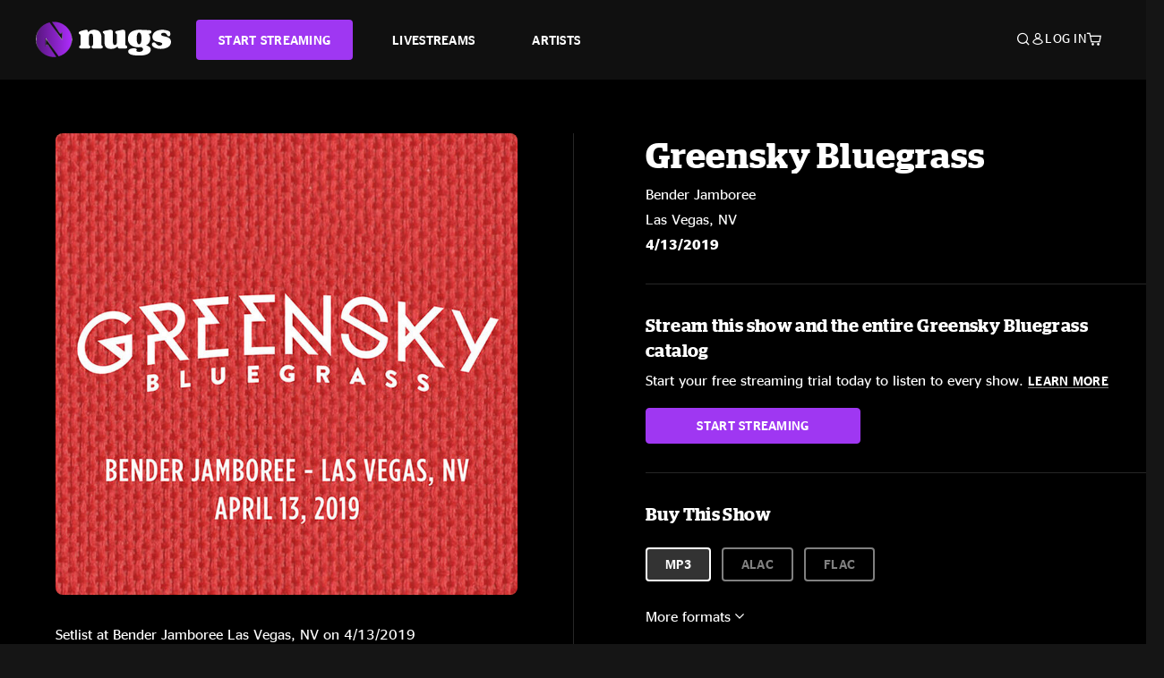

--- FILE ---
content_type: text/css
request_url: https://tags.srv.stackadapt.com/sa.css
body_size: -11
content:
:root {
    --sa-uid: '0-d829fa42-b765-5554-4efe-c976e402ee74';
}

--- FILE ---
content_type: text/javascript; charset=utf-8
request_url: https://p.cquotient.com/pebble?tla=bchn-NugsNet&activityType=viewProduct&callback=CQuotient._act_callback0&cookieId=acHRnrgVL2Mqacf4TJvC0KJ5rV&userId=&emailId=&product=id%3A%3A%7C%7Csku%3A%3A%7C%7Ctype%3A%3Aset%7C%7Calt_id%3A%3A21884&realm=BCHN&siteId=NugsNet&instanceType=prd&locale=default&referrer=&currentLocation=https%3A%2F%2Fwww.nugs.net%2Flive-download-of-greensky-bluegrass-bender-jamboree-las-vegas-nv-04-13-2019-mp3-flac-or-online-music-streaming%2F21884.html&ls=true&_=1769377709333&v=v3.1.3&fbPixelId=__UNKNOWN__&json=%7B%22cookieId%22%3A%22acHRnrgVL2Mqacf4TJvC0KJ5rV%22%2C%22userId%22%3A%22%22%2C%22emailId%22%3A%22%22%2C%22product%22%3A%7B%22id%22%3A%22%22%2C%22sku%22%3A%22%22%2C%22type%22%3A%22set%22%2C%22alt_id%22%3A%2221884%22%7D%2C%22realm%22%3A%22BCHN%22%2C%22siteId%22%3A%22NugsNet%22%2C%22instanceType%22%3A%22prd%22%2C%22locale%22%3A%22default%22%2C%22referrer%22%3A%22%22%2C%22currentLocation%22%3A%22https%3A%2F%2Fwww.nugs.net%2Flive-download-of-greensky-bluegrass-bender-jamboree-las-vegas-nv-04-13-2019-mp3-flac-or-online-music-streaming%2F21884.html%22%2C%22ls%22%3Atrue%2C%22_%22%3A1769377709333%2C%22v%22%3A%22v3.1.3%22%2C%22fbPixelId%22%3A%22__UNKNOWN__%22%7D
body_size: 414
content:
/**/ typeof CQuotient._act_callback0 === 'function' && CQuotient._act_callback0([{"k":"__cq_uuid","v":"acHRnrgVL2Mqacf4TJvC0KJ5rV","m":34128000},{"k":"__cq_bc","v":"%7B%22bchn-NugsNet%22%3A%5B%7B%22id%22%3A%22%22%2C%22type%22%3A%22set%22%2C%22alt_id%22%3A%2221884%22%7D%5D%7D","m":2592000},{"k":"__cq_seg","v":"0~0.00!1~0.00!2~0.00!3~0.00!4~0.00!5~0.00!6~0.00!7~0.00!8~0.00!9~0.00","m":2592000}]);

--- FILE ---
content_type: text/plain; charset=utf-8
request_url: https://tags.srv.stackadapt.com/saq_pxl?uid=OLNsqpTozAELUOQFG4oBMw&is_js=true&landing_url=https%3A%2F%2Fwww.nugs.net%2Flive-download-of-greensky-bluegrass-bender-jamboree-las-vegas-nv-04-13-2019-mp3-flac-or-online-music-streaming%2F21884.html&t=Greensky%20Bluegrass%20Live%20Concert%20Setlist%20at%20Bender%20Jamboree%2C%20Las%20Vegas%2C%20NV%20on%2004-13-2019&tip=gMebkvj9jkOl9Hs8LdD3Lnr3BYiKsXtlKn6bk7_gRsI&host=https%3A%2F%2Fwww.nugs.net&l_src=&l_src_d=&u_src=&u_src_d=&shop=false&sa-user-id-v3=s%253AAQAKIEmexkg2Ql2GfOk5DNTKYrDpCf2sVl9Jd9c9Ljq0aIdPELcBGAQgrJ_aywYwAToE_kXKCEIERn9mHg.Lk%252BgUpxjsPeAx7wcCf1tPF%252F54OvhIn%252FITOBQUQaIFGc&sa-user-id-v2=s%253A2Cn6QrdlVVRO_sl25ALudBLaw3Q.jPlSn7KlcRcqggzKHcsxI6k15BuUVOQzo7r3GygAt18&sa-user-id=s%253A0-d829fa42-b765-5554-4efe-c976e402ee74.Rndsymfc8P01MLRdvE437YjnoZFLLvLbgJzhnQZLVVk
body_size: 64
content:
{"conversion_tracker_uids":["SGvnFRHF6AqJCttVDeRQeF"],"retargeting_tracker_uids":["s6D6EGidw0VfvqXMknIIZA"],"lookalike_tracker_uids":["INQH9Uuy1gnYGYF7kJm2iX"]}

--- FILE ---
content_type: image/svg+xml
request_url: https://www.nugs.net/on/demandware.static/Sites-NugsNet-Site/-/default/v1769317991816/images/icons/play-button-purple.svg
body_size: -15
content:
<svg width="24" height="24" viewBox="0 0 24 24" fill="none" xmlns="http://www.w3.org/2000/svg">
<circle cx="11.9998" cy="12" r="11.2" fill="#9F37F2"/>
<path d="M16.8 11.3072C17.3333 11.6151 17.3333 12.3849 16.8 12.6928L10.2 16.5033C9.66667 16.8113 9 16.4264 9 15.8105L9 8.18949C9 7.57365 9.66667 7.18875 10.2 7.49667L16.8 11.3072Z" fill="white"/>
</svg>
